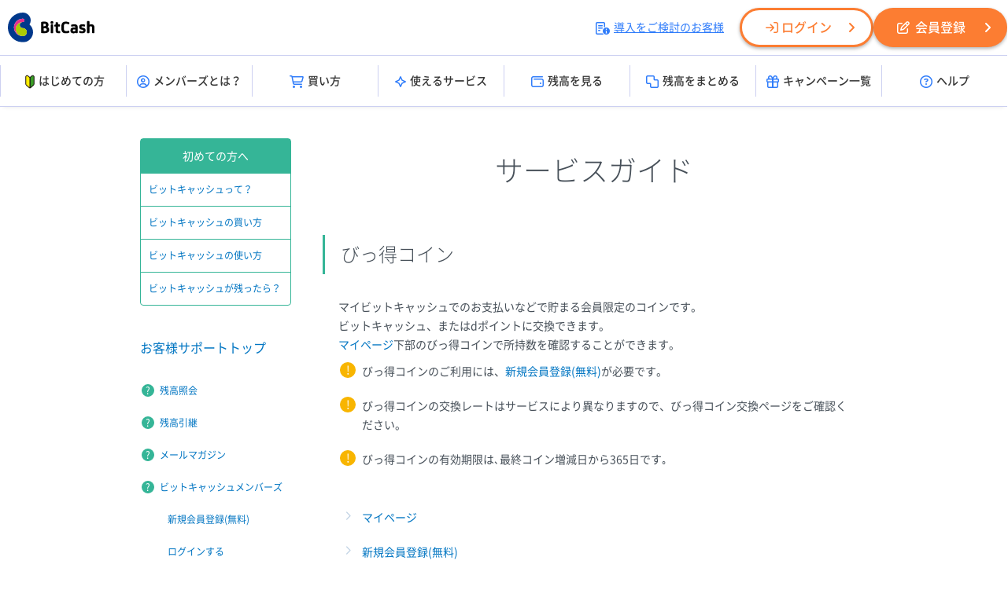

--- FILE ---
content_type: text/html;charset=UTF-8
request_url: https://bitcash.jp/docs/support/serviceguide/members/coin/index?ref=header&sv=1&_lh&_bt=726bfc06ea
body_size: 18652
content:
<!DOCTYPE html>
<html lang="ja"><head><meta charset="utf-8" /><meta http-equiv="Content-Script-type" content="text/javascript" /><meta http-equiv="Content-Style-type" content="text/css" /><meta http-equiv="imagetoolbar" content="false" /><title>サービスガイド - びっ得コイン | 電子マネー「ビットキャッシュ」</title><meta name="keywords" content="電子マネー,ネットのお金,BitCash,ビットキャッシュ,電子決済,お得" /><meta name="description" content="電子マネー「BitCash(ビットキャッシュ)」は、オンラインゲームやインターネットショッピングに便利な”ネットのお金”です。コンビニエンスストアや郵便局、インターネットで購入できます。" /><link rel="stylesheet" href="/static/docs/PC/css/base.css?id=2026012215" media="all" type="text/css" /><link rel="stylesheet" href="/static/docs/PC/css/support.css?id=2026012215" media="all" type="text/css" /><script src="/static/docs/PC/js/windowUtility.js" type="text/javascript"></script><script src="/static/docs/PC/js/beginnersGuideCookiesSetting.js" type="text/javascript"></script><script src="/material/docs/common/jquery/jquery-1.8.3.min.js"></script><link rel="stylesheet" href="/materials/common/webfont/fontawesome/css/all.css?id=2026012215" media="all" type="text/css" /><link rel="stylesheet" href="/material/docs/common/webfont/NotoSansCJKjp/css/NotoSansCJKjp.css?id=2026012215" media="all" type="text/css" /><script src="/material/docs/common/js/PC/base.js?id=20250411"></script><script src="/material/docs/common/js/scroll.js"></script><link rel="stylesheet" href="/material/docs/common/css/PC/base.css?id=2026012215" media="all" type="text/css" /><!-- Google Tag Manager --><noscript><iframe src="//www.googletagmanager.com/ns.html?id=GTM-WK4PL9" width="0" style="display:none;visibility:hidden" height="0"></iframe></noscript><script>(function(w,d,s,l,i){w[l]=w[l]||[];w[l].push({'gtm.start':new Date().getTime(),event:'gtm.js'});var f=d.getElementsByTagName(s)[0],j=d.createElement(s),dl=l!='dataLayer'?'&l='+l:'';j.async=true;j.src='//www.googletagmanager.com/gtm.js?id='+i+dl;f.parentNode.insertBefore(j,f);})(window,document,'script','dataLayer','GTM-WK4PL9');</script><!-- End Google Tag Manager --><!-- Global site tag (gtag.js) - Google Analytics --><script async="true" src="https://www.googletagmanager.com/gtag/js?id=G-09KWLH43B7"></script><script>window.dataLayer = window.dataLayer || [];
  function gtag(){dataLayer.push(arguments);}
  gtag('js', new Date());

  gtag('config', 'G-09KWLH43B7');
</script><!-- User Insight PCDF Code Start :  --><script type="text/javascript">var _uic = _uic ||{}; var _uih = _uih ||{};_uih['id'] = 55777;
_uih['lg_id'] = '';
_uih['fb_id'] = '';
_uih['tw_id'] = '';
_uih['uigr_1'] = ''; _uih['uigr_2'] = ''; _uih['uigr_3'] = ''; _uih['uigr_4'] = ''; _uih['uigr_5'] = '';
_uih['uigr_6'] = ''; _uih['uigr_7'] = ''; _uih['uigr_8'] = ''; _uih['uigr_9'] = ''; _uih['uigr_10'] = '';
_uic['uls'] = 1;
_uic['security_type'] = -1;
/* DO NOT ALTER BELOW THIS LINE */
/* WITH FIRST PARTY COOKIE */
(function() {
var bi = document.createElement('script');bi.type = 'text/javascript'; bi.async = true;
bi.src = '//cs.nakanohito.jp/b3/bi.js';
var s = document.getElementsByTagName('script')[0];s.parentNode.insertBefore(bi, s);
})();
</script><!-- User Insight PCDF Code End :  --></head><body id="top" class="layout_tw"><div id="container"><div id="container_inner"><div id="header"><div class="header_inner"><div class="header_top"><div class="header_left"><div class="header_logo"><h1><a href="/docs/index?ref=header&sv=1&_lh&_bt=b3187243b5"><img src="/materials/common/images/logo/bitcash/logo_black.svg" alt="ビットキャッシュ" /></a></h1></div></div><div class="header_right"><ul><li class="header_introduction"><a href="http://bitcash.co.jp/docs/introduction/index?ref=header" target="_blank"><i class="fa-regular fa-memo-circle-info"></i>導入をご検討のお客様</a></li><li class="header_login"><a href="/members/tri?act=login&ref=header&sv=1&_lh&_bt=b3187243b5" class="btn_members"><i class="fa-regular fa-arrow-right-to-bracket"></i>ログイン</a></li><li class="header_register"><a href="/members/tri?act=registerAccountSendMail&ref=header&sv=1&_lh&_bt=b3187243b5" class="btn_members"><i class="fa-regular fa-pen-to-square"></i>会員登録</a></li></ul></div></div><!-- ヘッダーメニュー --><div class="header_menu_wrapper"><div class="header_menu"><ul><li><a href="/docs/guide/index?ref=header&sv=1&_lh&_bt=b3187243b5"><img src="/materials/common/images/icon/beginner.svg" alt="はじめての方" class="menu_beginner" />はじめての方</a></li><li><a href="/docs/guide/members?ref=header&sv=1&_lh&_bt=b3187243b5"><i class="fa-regular fa-circle-user"></i>メンバーズとは？</a></li><li><a href="/docs/purchase/index?ref=header&sv=1&_lh&_bt=b3187243b5"><i class="fa-regular fa-cart-shopping"></i>買い方</a></li><li><a href="/merchant/tri?act=index&refererCode=JP&ref=header&sv=1&_lh&_bt=b3187243b5"><i class="fa-regular fa-sparkle"></i>使えるサービス</a></li><li><a href="/bitcash/balance?ref=header&sv=1&_lh&_bt=b3187243b5"><i class="fa-regular fa-wallet"></i>残高を見る</a></li><li><a href="/bitcash/merge?ref=header&sv=1&_lh&_bt=b3187243b5"><i class="fa-regular fa-object-union"></i>残高をまとめる</a></li><li><a href="/docs/campaign/index?ref=header&sv=1&_lh&_bt=b3187243b5"><i class="fa-regular fa-gift"></i>キャンペーン一覧</a></li><li><a href="/docs/support/index?ref=header&sv=1&_lh&_bt=b3187243b5"><i class="fa-regular fa-circle-question"></i>ヘルプ</a></li></ul></div></div></div></div><div id="content" class="service_guide"><div id="content_inner"><div id="main"><div id="main_inner"><h1>サービスガイド</h1><h2>びっ得コイン</h2><div class="service_guide_cont"><p>マイビットキャッシュでのお支払いなどで貯まる会員限定のコインです。<br />ビットキャッシュ、またはdポイントに交換できます。<br /><a href="https://bitcash.jp/members/tri?act=mypage&sv=1&_lh&_bt=b3187243b5">マイページ</a>下部のびっ得コインで所持数を確認することができます。
								</p><p class="attention">びっ得コインのご利用には、<a href="https://bitcash.jp/members/tri?act=registerAccountSendMail&sv=1&_lh&_bt=b3187243b5">新規会員登録(無料)</a>が必要です。</p><p class="attention">びっ得コインの交換レートはサービスにより異なりますので、びっ得コイン交換ページをご確認ください。</p><p class="attention">びっ得コインの有効期限は､最終コイン増減日から365日です｡</p><div class="link_box"><p class="link"><a href="https://bitcash.jp/members/tri?act=mypage&sv=1&_lh&_bt=b3187243b5">マイページ</a></p><p class="link"><a href="https://bitcash.jp/members/tri?act=registerAccountSendMail&sv=1&_lh&_bt=b3187243b5">新規会員登録(無料)</a></p><p class="guide_link"><a href="#coin_charge">びっ得コインを交換する</a></p><p class="guide_link"><a href="#coin_passbook">びっ得コイン帳を確認する</a></p></div><div class="flow"><h3 id="coin_charge">びっ得コインを交換する</h3><ul><li class="flow flow1"><p><a href="https://bitcash.jp/members/tri?act=mypage&sv=1&_lh&_bt=b3187243b5">マイページ</a>のコイン交換ボタンを選択します。</p><div><img src="/static/docs/PC/images/content/support/serviceguide/figure-coinexchange.1.1.jpg" alt="マイページのコイン交換ボタンを選択します。" class="ss" /></div></li><li class="flow flow2"><p>コイン交換先を選択します。<br /><br />[ビットキャッシュに交換]を選択すると、コインが消費されて、マイビットキャッシュに<br />クレジットがチャージされます。<br />[dポイントに交換]を選択すると、dポイントクラブのログイン画面が表示されます。dポイントクラブに<br />ログインするとコインが消費されて、dポイントへの交換手続きが完了します。
											</p><p class="attention">dポイントは当月15日までのお手続きで翌月10日にdポイントクラブ会員番号に付与されます。</p><p class="attention">dポイント付与までにdポイントクラブを退会された場合、びっ得コインの返還は行われません。<br /><br /></p><div><img src="/static/docs/PC/images/content/support/serviceguide/figure-coinexchange.2.1.jpg" alt="コイン交換先を選択します。" class="ss" /></div></li></ul></div><div class="flow"><h3 id="coin_passbook">びっ得コイン帳を確認する</h3><ul><li class="flow flow1"><p><a href="https://bitcash.jp/members/tri?act=mypage&sv=1&_lh&_bt=b3187243b5">マイページ</a>のびっ得コインから[コイン帳]を選択します。</p><div><img src="/static/docs/PC/images/content/support/serviceguide/figure-coinpassbook.1.1.jpg" alt="マイページのびっ得コインから[コイン帳]を選択します。" class="ss" /></div></li><li class="flow flow2"><p>びっ得コイン帳が表示されます。</p></li></ul></div></div></div></div><div id="side"><div id="side_inner"><div id="begginer_navi"><h2>初めての方へ</h2><ul><li><a href="/docs/guide/index?sv=1&_bt=b3187243b5">ビットキャッシュって？</a></li><li><a href="/docs/guide/howtobuy?sv=1&_bt=b3187243b5">ビットキャッシュの買い方</a></li><li><a href="/docs/guide/howtouse?sv=1&_bt=b3187243b5">ビットキャッシュの使い方</a></li><li class="last"><a href="/docs/guide/balance?sv=1&_bt=b3187243b5">ビットキャッシュが残ったら？</a></li></ul></div><div class="customer_support"><a href="/docs/support/index?sv=1&_bt=b3187243b5">お客様サポートトップ</a></div><div id="service_navi"><ul><li><a href="/docs/support/serviceguide/balance/index?sv=1&_bt=b3187243b5">残高照会</a></li><li><a href="/docs/support/serviceguide/merge/index?sv=1&_bt=b3187243b5">残高引継</a></li><li><a href="/docs/support/serviceguide/mailmagazine/index?sv=1&_bt=b3187243b5">メールマガジン</a></li></ul><ul><li class="members"><a href="/docs/support/serviceguide/members/index?sv=1&_bt=b3187243b5">ビットキャッシュメンバーズ</a><ul><li class="first"><a href="/docs/support/serviceguide/members/registration?sv=1&_bt=b3187243b5">新規会員登録(無料)</a></li><li><a href="/docs/support/serviceguide/members/login?sv=1&_bt=b3187243b5">ログインする</a></li><li><a href="/docs/support/serviceguide/members/entry?sv=1&_bt=b3187243b5">会員限定キャンペーン</a></li></ul></li><li class="category"><a href="/docs/support/serviceguide/members/mybitcash/index?sv=1&_bt=b3187243b5">マイビットキャッシュ</a><ul><li class="parent"><a href="/docs/support/serviceguide/members/mybitcash/directcharge?sv=1&_bt=b3187243b5">チャージ</a><ul><li><a href="/docs/support/serviceguide/members/mybitcash/bitcashcharge?sv=1&_bt=b3187243b5">ひらがなIDを入力</a></li><li><a href="/docs/support/serviceguide/members/mybitcash/onlinebank?sv=1&_bt=b3187243b5">オンラインバンキング</a></li><li><a href="/docs/support/serviceguide/members/mybitcash/creditcard?sv=1&_bt=b3187243b5">クレジットカード</a></li><li><a href="/docs/support/serviceguide/members/mybitcash/sej?sv=1&_bt=b3187243b5">セブン‐イレブン コンビニ支払い</a></li><li><a href="/docs/support/serviceguide/members/mybitcash/lawson?sv=1&_bt=b3187243b5">ローソン・ミニストップ コンビニ支払い</a></li><li><a href="/docs/support/serviceguide/members/mybitcash/paypay?sv=1&_bt=b3187243b5">PayPay</a></li><li><a href="/docs/support/serviceguide/members/mybitcash/bankpay?sv=1&_bt=b3187243b5">Bank Pay</a></li><li><a href="/docs/support/serviceguide/members/mybitcash/aozora?sv=1&_bt=b3187243b5">銀行振り込み</a></li></ul></li><li><a href="/docs/support/serviceguide/members/mybitcash/passbook?sv=1&_bt=b3187243b5">利用明細</a></li></ul></li><li><a href="/docs/support/serviceguide/members/coin/index?sv=1&_bt=b3187243b5">びっ得コイン</a></li><li class="category"><a href="/docs/support/serviceguide/members/cardmall/index?sv=1&_bt=b3187243b5">セレクトショップ</a><ul><li class="first"><a href="/docs/support/serviceguide/members/cardmall/cardbox?sv=1&_bt=b3187243b5">購入履歴</a></li></ul></li><li><a href="/docs/support/serviceguide/members/messagebox/index?sv=1&_bt=b3187243b5">メッセージボックス</a></li><li><a href="/docs/support/serviceguide/members/coupon/index?sv=1&_bt=b3187243b5">ビットキャッシュクーポン</a></li><li><a href="/docs/support/serviceguide/members/profile/index?sv=1&_bt=b3187243b5">会員情報</a></li><li><a href="/docs/support/serviceguide/members/profile/grade?sv=1&_bt=b3187243b5">会員グレード</a></li><li><a href="/docs/support/serviceguide/members/security/index?sv=1&_bt=b3187243b5">セキュリティ設定</a></li><!--<li><a _tri="url" _rewrite="on" href="tri?act=support/serviceguide/campaign/index">キャンペーン参加方法と商品受取方法</a></li>--></ul></div></div></div></div></div><div id="footer"><div class="footer_inner"><div class="footer_navi"><ul class="clearfix"><li><dl><dt>はじめてのお客様</dt><dd><a href="http://bitcash.jp/docs/guide/index?ref=footer&sv=1&_lh&_bt=b3187243b5">ビットキャッシュってなに？</a></dd><dd><a href="http://bitcash.jp/docs/guide/howtobuy?ref=footer&sv=1&_lh&_bt=b3187243b5">ビットキャッシュの買い方</a></dd><dd><a href="http://bitcash.jp/docs/guide/howtouse?ref=footer&sv=1&_lh&_bt=b3187243b5">ビットキャッシュの使い方</a></dd><dd><a href="http://bitcash.jp/docs/guide/balance?ref=footer&sv=1&_lh&_bt=b3187243b5">ビットキャッシュが残ったら？</a></dd></dl><dl><dt>買い方</dt><dd><a href="http://bitcash.jp/docs/purchase/index?ref=footer&sv=1&_lh&_bt=b3187243b5">お店で買う</a></dd><dd><a href="http://bitcash.jp/docs/support/serviceguide/members/mybitcash/directcharge?ref=footer&sv=1&_lh&_bt=b3187243b5">オンラインで買う</a></dd><dd><a href="http://bitcash.jp/docs/get/index?ref=footer&sv=1&_lh&_bt=b3187243b5">ポイントで交換</a></dd></dl></li><li><dl><dt>ビットキャッシュを使う</dt><dd><a href="http://bitcash.jp/merchant/tri?act=index&refererCode=JP&ref=footer&sv=1&_lh&_bt=b3187243b5">使えるサービス</a></dd><dd><a href="http://bitcash.jp/members/tri?act=guide/selectshop/index&ref=topbnr&ref=footer&sv=1&_lh&_bt=b3187243b5">セレクトショップ</a></dd><!--<dd><a _tri="url" _protocol="https" href="/donation/tri?act=donationOrganizationSelect&refererCode=JP&ref=footer">ビットキャッシュで寄付</a></dd>--></dl><dl><dt>残高を見る・まとめる</dt><dd><a href="https://bitcash.jp/bitcash/balance?ref=footer&sv=1&_lh&_bt=b3187243b5">残高照会</a></dd><dd><a href="https://bitcash.jp/bitcash/merge?ref=footer&sv=1&_lh&_bt=b3187243b5">残高引継</a></dd><dd><a href="/docs/support/serviceguide/members/mybitcash/index?ref=footer&sv=1&_lh&_bt=b3187243b5">マイビットキャッシュで管理</a></dd></dl><dl><dt>おトクな情報</dt><dd><a href="http://bitcash.jp/docs/campaign/index?ref=footer&sv=1&_lh&_bt=b3187243b5">キャンペーン</a></dd><dd><a href="https://bitcash.jp/mail_magazine/tri?act=registration&ref=footer&sv=1&_lh&_bt=b3187243b5">メールマガジン</a></dd></dl></li><li><dl><dt>ビットキャッシュメンバーズ</dt><dd><a href="https://bitcash.jp/members/tri?act=registerAccountSendMail&ref=footer&sv=1&_lh&_bt=b3187243b5">新規会員登録（無料）</a></dd><dd><a href="https://bitcash.jp/members/tri?act=mypage&suppressWarn=true&ref=footer&sv=1&_lh&_bt=b3187243b5">ログイン</a></dd></dl><dl><dt>お知らせ</dt><dd><a href="http://bitcash.jp/docs/information/index?ref=footer&sv=1&_lh&_bt=b3187243b5">ビットキャッシュからのお知らせ</a></dd><dd><a href="http://bitcash.jp/docs/information/index?ref=footer&sv=1&_lh&_bt=b3187243b5">メンテナンス情報</a></dd></dl><dl><dt>ヘルプ</dt><dd><a href="http://bitcash.jp/docs/support/index?ref=footer&sv=1&_lh&_bt=b3187243b5">よくあるご質問・サービスガイド</a></dd><dd><a href="http://bitcash.jp/docs/support/supportcenter?ref=footer&sv=1&_lh&_bt=b3187243b5">ビットキャッシュサポートセンター</a></dd></dl></li><li><dl><dd class="footer_introduction"><a href="http://bitcash.co.jp/docs/introduction/index?ref=footer" target="_blank">導入をご検討のお客様</a></dd></dl><dl><dd><a href="http://bitcash.co.jp/?ref=footer" target="_blank">運営企業</a></dd></dl><dl><dt>公式SNSアカウント</dt><dd class="sns_links"><ul class="clearfix"><li><a href="https://x.com/bitcash_pr/" target="_blank"><img src="/material/docs/common/images/parts/footer/icon_x.png" alt="X" /></a></li><li><a href="https://www.facebook.com/p/ビットキャッシュ-BitCash-61569896647758/" target="_blank"><img src="/material/docs/common/images/parts/footer/icon_fb.png" alt="Facebook" /></a></li></ul></dd></dl><dl><dd><a href="http://privacymark.jp/" class="footer_pmark" target="_blank"><img src="/material/docs/common/images/pmark/28000001_75_JP.gif" alt="プライバシーマーク制度" /></a></dd></dl></li></ul></div><div class="footer_bottom_area clearfix"><div class="footer_bottom_left clearfix"><div class="footer_logo_area"><a href="http://bitcash.jp/docs/index?ref=footer&sv=1&_lh&_bt=b3187243b5"><img src="/material/common/images/logo/logo_white.svg" alt="ビットキャッシュ" /></a><p>&copy; BitCash Inc.</p></div><div class="footer_bottom_links"><ul><li><a href="/docs/terms/settlement?ref=footer&sv=1&_lh&_bt=b3187243b5">資金決済法に基づく表示</a></li><li><a href="/docs/terms/privacypolicy?ref=footer&sv=1&_lh&_bt=b3187243b5">プライバシーポリシー</a></li><li><a href="/docs/terms/securitypolicy?ref=footer&sv=1&_lh&_bt=b3187243b5">情報セキュリティ方針</a></li><li><a href="/docs/terms/bitcash?ref=footer&sv=1&_lh&_bt=b3187243b5">ビットキャッシュ利用規約</a></li><li><a href="/docs/terms/members?ref=footer&sv=1&_lh&_bt=b3187243b5">ビットキャッシュ会員規約</a></li><li><a href="/docs/terms/efforts?ref=footer&sv=1&_lh&_bt=b3187243b5">各種取り組み・ご案内</a></li></ul></div></div><div class="footer_bottom_right"><a href="#top" class="page_top"><i aria-hidden="true" class="fa fa-angle-up"></i></a></div></div></div></div><div class="footer_sv_position"><img src="/static/sv1.gif" alt="sv" id="svIcon" /></div></div></div></body></html>
